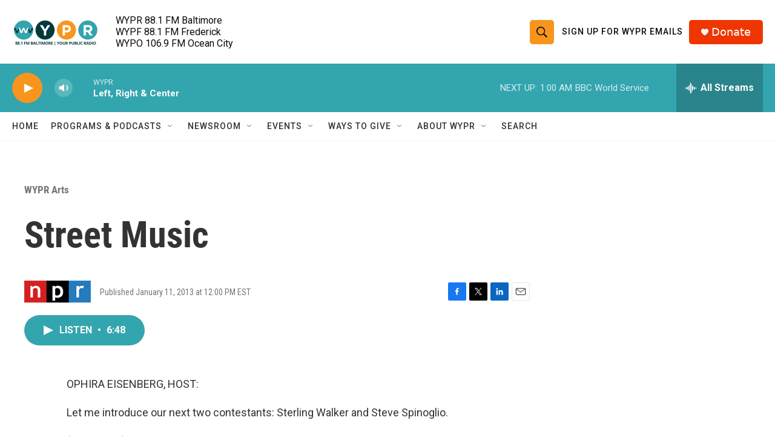

--- FILE ---
content_type: text/html; charset=utf-8
request_url: https://www.google.com/recaptcha/api2/aframe
body_size: 183
content:
<!DOCTYPE HTML><html><head><meta http-equiv="content-type" content="text/html; charset=UTF-8"></head><body><script nonce="NaJGgvXKaFGohez1eMEmZw">/** Anti-fraud and anti-abuse applications only. See google.com/recaptcha */ try{var clients={'sodar':'https://pagead2.googlesyndication.com/pagead/sodar?'};window.addEventListener("message",function(a){try{if(a.source===window.parent){var b=JSON.parse(a.data);var c=clients[b['id']];if(c){var d=document.createElement('img');d.src=c+b['params']+'&rc='+(localStorage.getItem("rc::a")?sessionStorage.getItem("rc::b"):"");window.document.body.appendChild(d);sessionStorage.setItem("rc::e",parseInt(sessionStorage.getItem("rc::e")||0)+1);localStorage.setItem("rc::h",'1769231289739');}}}catch(b){}});window.parent.postMessage("_grecaptcha_ready", "*");}catch(b){}</script></body></html>